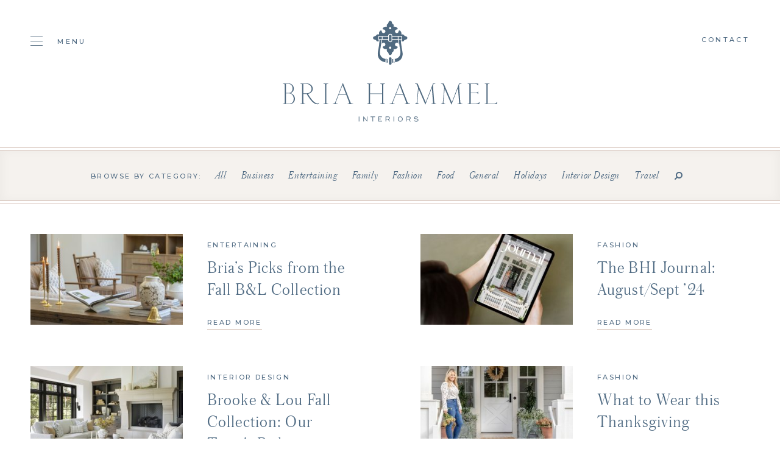

--- FILE ---
content_type: text/html; charset=UTF-8
request_url: https://briahammelinteriors.com/tag/fall-decor/
body_size: 5305
content:
<!doctype html><html lang="en"><head><meta charset="utf-8"><link media="all" href="https://briahammelinteriors.com/wp-content/cache/autoptimize/css/autoptimize_0319c3d2521bde3811821dffd9aebd75.css" rel="stylesheet"><link media="screen" href="https://briahammelinteriors.com/wp-content/cache/autoptimize/css/autoptimize_c373ff8496d24b4d524560b2d315e9d1.css" rel="stylesheet"><title>Fall Decor Archives | Bria Hammel Interiors</title><meta name="viewport" content="width=device-width, initial-scale=1, maximum-scale=1, user-scalable=0"> <noscript><style type="text/css">#overlay{display:none}</style></noscript><link rel="stylesheet" href="//fonts.googleapis.com/css?family=Montserrat:400,500"><link rel="stylesheet" href="//maxcdn.bootstrapcdn.com/font-awesome/4.7.0/css/font-awesome.min.css"><meta name='robots' content='index, follow, max-image-preview:large, max-snippet:-1, max-video-preview:-1' /><link rel="canonical" href="https://briahammelinteriors.com/tag/fall-decor/" /><link rel="next" href="https://briahammelinteriors.com/tag/fall-decor/page/2/" /><meta property="og:locale" content="en_US" /><meta property="og:type" content="article" /><meta property="og:title" content="Fall Decor Archives | Bria Hammel Interiors" /><meta property="og:url" content="https://briahammelinteriors.com/tag/fall-decor/" /><meta property="og:site_name" content="Bria Hammel Interiors" /><meta property="og:image" content="https://briahammelinteriors.com/wp-content/uploads/2019/05/og.jpg" /><meta property="og:image:width" content="1200" /><meta property="og:image:height" content="600" /><meta property="og:image:type" content="image/jpeg" /><meta name="twitter:card" content="summary_large_image" /> <script type="application/ld+json" class="yoast-schema-graph">{"@context":"https://schema.org","@graph":[{"@type":"CollectionPage","@id":"https://briahammelinteriors.com/tag/fall-decor/","url":"https://briahammelinteriors.com/tag/fall-decor/","name":"Fall Decor Archives | Bria Hammel Interiors","isPartOf":{"@id":"https://briahammelinteriors.com/#website"},"primaryImageOfPage":{"@id":"https://briahammelinteriors.com/tag/fall-decor/#primaryimage"},"image":{"@id":"https://briahammelinteriors.com/tag/fall-decor/#primaryimage"},"thumbnailUrl":"https://briahammelinteriors.com/wp-content/uploads/2024/08/Brooke-and-Lou_Fall-Collection-2024_074-scaled.jpg","breadcrumb":{"@id":"https://briahammelinteriors.com/tag/fall-decor/#breadcrumb"},"inLanguage":"en-US"},{"@type":"ImageObject","inLanguage":"en-US","@id":"https://briahammelinteriors.com/tag/fall-decor/#primaryimage","url":"https://briahammelinteriors.com/wp-content/uploads/2024/08/Brooke-and-Lou_Fall-Collection-2024_074-scaled.jpg","contentUrl":"https://briahammelinteriors.com/wp-content/uploads/2024/08/Brooke-and-Lou_Fall-Collection-2024_074-scaled.jpg","width":2560,"height":1708,"caption":"Brooke and Lou_Fall Collection _"},{"@type":"BreadcrumbList","@id":"https://briahammelinteriors.com/tag/fall-decor/#breadcrumb","itemListElement":[{"@type":"ListItem","position":1,"name":"Home","item":"https://briahammelinteriors.com/"},{"@type":"ListItem","position":2,"name":"Fall Decor"}]},{"@type":"WebSite","@id":"https://briahammelinteriors.com/#website","url":"https://briahammelinteriors.com/","name":"Bria Hammel Interiors","description":"","publisher":{"@id":"https://briahammelinteriors.com/#organization"},"potentialAction":[{"@type":"SearchAction","target":{"@type":"EntryPoint","urlTemplate":"https://briahammelinteriors.com/?s={search_term_string}"},"query-input":{"@type":"PropertyValueSpecification","valueRequired":true,"valueName":"search_term_string"}}],"inLanguage":"en-US"},{"@type":"Organization","@id":"https://briahammelinteriors.com/#organization","name":"Bria Hammel Interiors","url":"https://briahammelinteriors.com/","logo":{"@type":"ImageObject","inLanguage":"en-US","@id":"https://briahammelinteriors.com/#/schema/logo/image/","url":"https://briahammelinteriors.com/wp-content/uploads/2019/05/logo.png","contentUrl":"https://briahammelinteriors.com/wp-content/uploads/2019/05/logo.png","width":353,"height":166,"caption":"Bria Hammel Interiors"},"image":{"@id":"https://briahammelinteriors.com/#/schema/logo/image/"},"sameAs":["https://www.facebook.com/BriaHammelInteriors/","https://instagram.com/briahammelinteriors/","https://www.pinterest.com/BriaHammel/"]}]}</script> <link rel='dns-prefetch' href='//static.klaviyo.com' /><link rel="alternate" type="application/rss+xml" title="Bria Hammel Interiors &raquo; Fall Decor Tag Feed" href="https://briahammelinteriors.com/tag/fall-decor/feed/" /> <script type="text/javascript" src="https://briahammelinteriors.com/wp-includes/js/jquery/jquery.min.js?ver=3.7.1" id="jquery-core-js"></script> <script type="text/javascript" src="https://briahammelinteriors.com/wp-includes/js/jquery/jquery-migrate.min.js?ver=3.4.1" id="jquery-migrate-js"></script> <link rel="https://api.w.org/" href="https://briahammelinteriors.com/wp-json/" /><link rel="alternate" title="JSON" type="application/json" href="https://briahammelinteriors.com/wp-json/wp/v2/tags/138" /><link rel="EditURI" type="application/rsd+xml" title="RSD" href="https://briahammelinteriors.com/xmlrpc.php?rsd" /><meta name="generator" content="WordPress 6.8.3" /><link rel="icon" href="https://briahammelinteriors.com/wp-content/uploads/2019/05/cropped-door-knocker-32x32.jpg" sizes="32x32" /><link rel="icon" href="https://briahammelinteriors.com/wp-content/uploads/2019/05/cropped-door-knocker-192x192.jpg" sizes="192x192" /><link rel="apple-touch-icon" href="https://briahammelinteriors.com/wp-content/uploads/2019/05/cropped-door-knocker-180x180.jpg" /><meta name="msapplication-TileImage" content="https://briahammelinteriors.com/wp-content/uploads/2019/05/cropped-door-knocker-270x270.jpg" /> <script src="//ajax.googleapis.com/ajax/libs/jquery/1.12.4/jquery.min.js"></script> <script>window.jQuery || document.write('<script src="https://briahammelinteriors.com/wp-content/themes/bhi/js/jquery-1.12.4.min.js"><\/script>')</script> <script src="https://kit.fontawesome.com/9a71a2c1ee.js" crossorigin="anonymous"></script>  <script async src="https://www.googletagmanager.com/gtag/js?id=UA-142671235-1"></script> <script>window.dataLayer = window.dataLayer || [];
  function gtag(){dataLayer.push(arguments);}
  gtag('js', new Date());

  gtag('config', 'UA-142671235-1');</script>  <script>!function(f,b,e,v,n,t,s)
{if(f.fbq)return;n=f.fbq=function(){n.callMethod?
n.callMethod.apply(n,arguments):n.queue.push(arguments)};
if(!f._fbq)f._fbq=n;n.push=n;n.loaded=!0;n.version='2.0';
n.queue=[];t=b.createElement(e);t.async=!0;
t.src=v;s=b.getElementsByTagName(e)[0];
s.parentNode.insertBefore(t,s)}(window,document,'script',
'https://connect.facebook.net/en_US/fbevents.js');
fbq('init', '433413667484291');
fbq('track', 'PageView');</script> <noscript> <img height="1" width="1"
src="https://www.facebook.com/tr?id=433413667484291&ev=PageView(44 B)https://www.facebook.com/tr?id=433413667484291&ev=PageView&noscript=1"/> </noscript></head><body><div id="overlay"></div><div id="header"><div class="wrapper montserrat_medium"><div class="cols hide_768"><div class="col one-fifth"> <a href="#" class="toggle"> <span class="hamburger"> <span class="hamburger-box"> <span class="hamburger-inner"></span> </span> </span> <span>Menu</span> </a></div><div class="col three-fifths centertext"><h1>Bria Hammel Interiors</h1> <a href="https://briahammelinteriors.com"><img src="https://briahammelinteriors.com/wp-content/themes/bhi/img/logo.svg" alt="Bria Hammel Interiors" /></a></div><div class="col one-fifth text-right"> <a href="https://briahammelinteriors.com/contact">Contact</a></p></div></div><div class="show_768"><div class="table"><div class="cell"> <img src="https://briahammelinteriors.com/wp-content/themes/bhi/img/logo-mark.svg" alt="Bria Hammel Interiors" /></div><div class="cell logo centertext"> <a href="https://briahammelinteriors.com"><img src="https://briahammelinteriors.com/wp-content/themes/bhi/img/logo-mobile.svg" alt="Bria Hammel Interiors" /></a></div><div class="cell text-right"> <a href="#" class="toggle"> <span class="hamburger"> <span class="hamburger-box"> <span class="hamburger-inner"></span> </span> </span> </a></div></div></div></div></div><div id="blog"><div class="pagenav"><div class="wrapper centertext"> <span class="montserrat_medium">Browse by category:</span><ul class="austin_light"><li><a href="https://briahammelinteriors.com/blog/">All</a></li><li><a href="https://briahammelinteriors.com/category/business/">Business</a></li><li><a href="https://briahammelinteriors.com/category/entertaining/">Entertaining</a></li><li><a href="https://briahammelinteriors.com/category/family/">Family</a></li><li><a href="https://briahammelinteriors.com/category/fashion/">Fashion</a></li><li><a href="https://briahammelinteriors.com/category/entertaining/food/">Food</a></li><li><a href="https://briahammelinteriors.com/category/general/">General</a></li><li><a href="https://briahammelinteriors.com/category/holidays/">Holidays</a></li><li><a href="https://briahammelinteriors.com/category/briahammelinteriordesign/">Interior Design</a></li><li><a href="https://briahammelinteriors.com/category/travel-blog/">Travel</a></li><li><a href="#" class="toggle_search"><i class="fa fa-search fa-flip-horizontal"></i></a></li></ul><div class="search" style="display:none;"><form role="search" method="get" id="searchform" action="https://briahammelinteriors.com"> <input type="text" name="s" id="s" value="Search..." onblur="if(this.value == '') { this.value='Search...'}" onfocus="if (this.value == 'Search...') {this.value=''}" class="austin_light"> <input type="submit" value="Search" class="montserrat_medium" /></form></div></div></div><div class="grid"><div class="wrapper"><div class="cols"><div class="col one-half"><div class="item clearfix"><div class="floatleft"> <a href="https://briahammelinteriors.com/2024/08/15/brias-picks-from-the-fall-bl-collection/" class="thumb"><img src="https://briahammelinteriors.com/wp-content/uploads/2024/08/Brooke-and-Lou_Fall-Collection-2024_074-scaled-295x176.jpg" alt="" /></a></div><div class="floatright"><div class="category montserrat_medium"><a href="https://briahammelinteriors.com/category/entertaining">Entertaining</a></div><div class="title austin_light"><a href="https://briahammelinteriors.com/2024/08/15/brias-picks-from-the-fall-bl-collection/">Bria&#8217;s Picks from the Fall B&#038;L Collection</a></div> <a href="https://briahammelinteriors.com/2024/08/15/brias-picks-from-the-fall-bl-collection/" class="textlink">Read More</a></div></div></div><div class="col one-half"><div class="item clearfix"><div class="floatleft"> <a href="https://briahammelinteriors.com/2024/08/07/the-bhi-journal-august-sept-24/" class="thumb"><img src="https://briahammelinteriors.com/wp-content/uploads/2024/08/Blog-Banners-1-scaled-295x176.jpg" alt="" /></a></div><div class="floatright"><div class="category montserrat_medium"><a href="https://briahammelinteriors.com/category/fashion">Fashion</a></div><div class="title austin_light"><a href="https://briahammelinteriors.com/2024/08/07/the-bhi-journal-august-sept-24/">The BHI Journal: August/Sept &#8217;24</a></div> <a href="https://briahammelinteriors.com/2024/08/07/the-bhi-journal-august-sept-24/" class="textlink">Read More</a></div></div></div></div><div class="cols"><div class="col one-half"><div class="item clearfix"><div class="floatleft"> <a href="https://briahammelinteriors.com/2023/08/17/brooke-lou-fall-collection-our-teams-picks/" class="thumb"><img src="https://briahammelinteriors.com/wp-content/uploads/2023/08/Fall-2023-Collection12-1-295x176.jpg" alt="" /></a></div><div class="floatright"><div class="category montserrat_medium"><a href="https://briahammelinteriors.com/category/briahammelinteriordesign">Interior Design</a></div><div class="title austin_light"><a href="https://briahammelinteriors.com/2023/08/17/brooke-lou-fall-collection-our-teams-picks/">Brooke &#038; Lou Fall Collection: Our Team&#8217;s Picks</a></div> <a href="https://briahammelinteriors.com/2023/08/17/brooke-lou-fall-collection-our-teams-picks/" class="textlink">Read More</a></div></div></div><div class="col one-half"><div class="item clearfix"><div class="floatleft"> <a href="https://briahammelinteriors.com/2022/10/27/what-to-wear-this-thanksgiving/" class="thumb"><img src="https://briahammelinteriors.com/wp-content/uploads/2022/10/Thanksgiving-295x176.jpg" alt="" /></a></div><div class="floatright"><div class="category montserrat_medium"><a href="https://briahammelinteriors.com/category/fashion">Fashion</a></div><div class="title austin_light"><a href="https://briahammelinteriors.com/2022/10/27/what-to-wear-this-thanksgiving/">What to Wear this Thanksgiving</a></div> <a href="https://briahammelinteriors.com/2022/10/27/what-to-wear-this-thanksgiving/" class="textlink">Read More</a></div></div></div></div><div class="cols"><div class="col one-half"><div class="item clearfix"><div class="floatleft"> <a href="https://briahammelinteriors.com/2022/09/15/3-fall-hues-your-home-wardrobe-need%ef%bf%bc/" class="thumb"><img src="https://briahammelinteriors.com/wp-content/uploads/2022/09/3-Twin-Bed-Guest-Room-scaled-295x176.jpg" alt="" /></a></div><div class="floatright"><div class="category montserrat_medium"><a href="https://briahammelinteriors.com/category/fashion">Fashion</a></div><div class="title austin_light"><a href="https://briahammelinteriors.com/2022/09/15/3-fall-hues-your-home-wardrobe-need%ef%bf%bc/">3 Fall Hues Your Home &#038; Wardrobe Need￼</a></div> <a href="https://briahammelinteriors.com/2022/09/15/3-fall-hues-your-home-wardrobe-need%ef%bf%bc/" class="textlink">Read More</a></div></div></div><div class="col one-half"><div class="item clearfix"><div class="floatleft"> <a href="https://briahammelinteriors.com/2021/10/07/front-door-styling-tips-looks-for-autumn/" class="thumb"><img src="https://briahammelinteriors.com/wp-content/uploads/2021/10/40th_Street_SW_001_Blue_Sky-295x176.jpg" alt="" /></a></div><div class="floatright"><div class="category montserrat_medium"><a href="https://briahammelinteriors.com/category/general">General</a></div><div class="title austin_light"><a href="https://briahammelinteriors.com/2021/10/07/front-door-styling-tips-looks-for-autumn/">Front Door Styling Tips &#038; Looks for Autumn</a></div> <a href="https://briahammelinteriors.com/2021/10/07/front-door-styling-tips-looks-for-autumn/" class="textlink">Read More</a></div></div></div></div></div></div><div class="postnav"><div class="wrapper austin_light clearfix"><div class="floatleft prev"> <a href="https://briahammelinteriors.com/tag/fall-decor/page/2/" >Older Entries</a></div><div class="floatright next text-right"></div></div></div><div class="text_callout"><div class="wrapper centertext"><p class="austin_light">Inspired? We can help you bring any space to life.<br /> It all starts with a conversation.</p> <a href="https://briahammelinteriors.com/contact/" class="button white">Get Started</a></div></div></div><div id="newsletter"><div class="wrapper centertext"><div class="heading montserrat_medium"> Join The List</div><div class="formwrap"><form id="newsletter_form" class="contact-form" action="//manage.kmail-lists.com/subscriptions/subscribe" data-ajax-submit="//manage.kmail-lists.com/ajax/subscriptions/subscribe" method="GET" target="_blank" novalidate autocomplete="off"> <input type="hidden" name="g" value="VnA7h9"> <input type="text" name="email" value="Email Address" class="austin_light" onblur="if(this.value == '') { this.value='Email Address'}" onfocus="if (this.value == 'Email Address') {this.value=''}" /> <input type="submit" value="Submit" class="montserrat_medium" /><div class="klaviyo_messages" style="text-align:left;"><div class="success_message" style="display:none; padding-bottom:8px; font-size:12px; color:#516C84;"></div><div class="error_message" style="display:none; padding-bottom:8px; font-size:12px; color:#516C84;"></div></div></form></div></div></div><div id="footer"><div class="wrapper"><div class="cols centertext"><div class="col one-third show_1024"> <img src="https://briahammelinteriors.com/wp-content/themes/bhi/img/monogram.svg" alt="Bria Hammel Interiors" /><p class="montserrat_medium nomarg">750 Main Street Suite 214<br /> Mendota Heights, MN 55118</p></div><div class="col one-third"><h3>Inquire</h3><p class="montserrat_medium nomarg"> <a href="mailto:&#104;e&#108;&#108;&#111;&#64;&#98;riahamme&#108;&#105;nte&#114;i&#111;r&#115;.co&#109;">he&#108;lo&#64;&#98;&#114;iahamm&#101;&#108;&#105;nter&#105;o&#114;&#115;.com</a><br /> +1 (651) 688 1121<br /></p></div><div class="col one-third hide_1024"> <img src="https://briahammelinteriors.com/wp-content/themes/bhi/img/monogram.svg" alt="Bria Hammel Interiors" /><p class="montserrat_medium nomarg">750 Main Street Suite 214<br /> Mendota Heights, MN 55118</p></div><div class="col one-third"><h3>Follow</h3><div class="social"><ul id="menu-social-menu" class=""><li id="menu-item-39" class="menu-item menu-item-type-custom menu-item-object-custom menu-item-39"><a target="_blank" href="https://www.facebook.com/BriaHammelInteriors/"><i class="fa-brands fa-facebook"></i></a></li><li id="menu-item-40" class="menu-item menu-item-type-custom menu-item-object-custom menu-item-40"><a target="_blank" href="https://instagram.com/briahammelinteriors/"><i class="fa-brands fa-instagram"></i></a></li><li id="menu-item-41" class="menu-item menu-item-type-custom menu-item-object-custom menu-item-41"><a target="_blank" href="https://www.pinterest.com/BriaHammel/"><i class="fa-brands fa-pinterest"></i></a></li><li id="menu-item-42" class="menu-item menu-item-type-custom menu-item-object-custom menu-item-42"><a target="_blank" href="http://www.houzz.com/pro/briahammelinteriors"><i class="fa-brands fa-houzz"></i></a></li><li id="menu-item-24738" class="menu-item menu-item-type-custom menu-item-object-custom menu-item-24738"><a href="https://www.tiktok.com/@briahammelinteriors"><i class="fa-brands fa-tiktok"></i></a></li></ul></div><p class="montserrat_medium nomarg">&copy; 2026 Bria Hammel Interiors</p></div></div></div></div><div id="nav"> <a href="#" class="toggle montserrat_medium"> <span class="hamburger is-active"> <span class="hamburger-box"> <span class="hamburger-inner"></span> </span> </span> Close </a><div class="inner"><div class="scrollbar-inner"><div class="table"><div class="cell"><ul id="menu-main-menu" class="austin_light"><li id="menu-item-25" class="menu-item menu-item-type-post_type menu-item-object-page menu-item-25"><a href="https://briahammelinteriors.com/our-team/">Our Team</a></li><li id="menu-item-26" class="menu-item menu-item-type-post_type menu-item-object-page menu-item-26"><a href="https://briahammelinteriors.com/portfolio/">Portfolio</a></li><li id="menu-item-27" class="menu-item menu-item-type-post_type menu-item-object-page menu-item-27"><a href="https://briahammelinteriors.com/services/">Services</a></li><li id="menu-item-28511" class="menu-item menu-item-type-custom menu-item-object-custom menu-item-28511"><a href="https://briahammelinteriors.substack.com/">Journal</a></li><li id="menu-item-26475" class="menu-item menu-item-type-post_type menu-item-object-page menu-item-26475"><a href="https://briahammelinteriors.com/careers/">Hiring</a></li><li id="menu-item-26499" class="menu-item menu-item-type-post_type menu-item-object-page menu-item-26499"><a href="https://briahammelinteriors.com/collaborations/">Collaborations</a></li><li id="menu-item-30" class="menu-item menu-item-type-post_type menu-item-object-page menu-item-30"><a href="https://briahammelinteriors.com/giftguides/">Shop</a></li><li id="menu-item-24201" class="menu-item menu-item-type-custom menu-item-object-custom menu-item-24201"><a href="https://www.theexpert.com/expert/briahammel">The Expert</a></li><li id="menu-item-28517" class="menu-item menu-item-type-post_type menu-item-object-page current_page_parent menu-item-28517"><a href="https://briahammelinteriors.com/blog/">Blog Archive</a></li><li id="menu-item-31" class="menu-item menu-item-type-post_type menu-item-object-page menu-item-31"><a href="https://briahammelinteriors.com/contact/">Contact</a></li></ul><div class="sister"> <span class="montserrat_medium">Shop Our Sister Company</span> <a href="https://brookeandlou.com/" target="_blank"><img src="https://briahammelinteriors.com/wp-content/themes/bhi/img/brooke-and-lou.svg" alt="Brooke & Lou" /></a></div></div></div></div></div></div><div id="sticky"><div class="wrapper"><div class="table montserrat_medium"><div class="cell"> <a href="https://briahammelinteriors.com"><img src="https://briahammelinteriors.com/wp-content/themes/bhi/img/monogram.svg" alt="Bria Hammel Interiors" /></a></div><div class="cell centertext"><ul id="menu-sticky-menu" class=""><li id="menu-item-32" class="menu-item menu-item-type-post_type menu-item-object-page menu-item-32"><a href="https://briahammelinteriors.com/our-team/">Our Team</a></li><li id="menu-item-33" class="menu-item menu-item-type-post_type menu-item-object-page menu-item-33"><a href="https://briahammelinteriors.com/portfolio/">Portfolio</a></li><li id="menu-item-34" class="menu-item menu-item-type-post_type menu-item-object-page menu-item-34"><a href="https://briahammelinteriors.com/services/">Services</a></li><li id="menu-item-28512" class="menu-item menu-item-type-custom menu-item-object-custom menu-item-28512"><a href="https://briahammelinteriors.substack.com/">Journal</a></li><li id="menu-item-22617" class="menu-item menu-item-type-post_type menu-item-object-page menu-item-22617"><a href="https://briahammelinteriors.com/careers/">Hiring</a></li><li id="menu-item-36" class="menu-item menu-item-type-post_type menu-item-object-page current_page_parent menu-item-36"><a href="https://briahammelinteriors.com/blog/">Blog</a></li><li id="menu-item-24202" class="menu-item menu-item-type-custom menu-item-object-custom menu-item-24202"><a href="https://www.theexpert.com/expert/briahammel">The Expert</a></li><li id="menu-item-37" class="menu-item menu-item-type-post_type menu-item-object-page menu-item-37"><a href="https://briahammelinteriors.com/giftguides/">Shop</a></li><li id="menu-item-38" class="menu-item menu-item-type-post_type menu-item-object-page menu-item-38"><a href="https://briahammelinteriors.com/contact/">Contact</a></li></ul></div><div class="cell text-right"> <a href="https://brookeandlou.com/" target="_blank">Brooke &amp; Lou</a></div></div></div></div> <script src="https://briahammelinteriors.com/wp-content/themes/bhi/js/jquery.scrollbar.min.js"></script> <script src="https://briahammelinteriors.com/wp-content/themes/bhi/js/jquery.cycle2.min.js"></script> <script src="https://briahammelinteriors.com/wp-content/themes/bhi/js/jquery.cycle2.swipe.min.js"></script> <script src="https://briahammelinteriors.com/wp-content/themes/bhi/js/slick.js"></script> <script src="https://briahammelinteriors.com/wp-content/themes/bhi/js/parallax.min.js"></script> <script src="https://briahammelinteriors.com/wp-content/themes/bhi/js/jquery.paroller.min.js"></script> <script src="https://briahammelinteriors.com/wp-content/themes/bhi/js/imagesloaded.pkgd.min.js"></script> <script src="https://briahammelinteriors.com/wp-content/themes/bhi/js/isotope.pkgd.min.js"></script> <script src="https://briahammelinteriors.com/wp-content/themes/bhi/js/infinite-scroll.pkgd.min.js"></script> <script src="https://briahammelinteriors.com/wp-content/themes/bhi/js/jquery.validate.min.js"></script> <script src="https://briahammelinteriors.com/wp-content/themes/bhi/js/magnific-popup.min.js"></script> <script src="https://briahammelinteriors.com/wp-content/themes/bhi/js/scripts.js"></script> <script async type="text/javascript" src="https://static.klaviyo.com/onsite/js/klaviyo.js?company_id=WprLtn"></script>  <script type="text/javascript" src="//www.klaviyo.com/media/js/public/klaviyo_subscribe.js"></script> <script type="text/javascript">KlaviyoSubscribe.attachToForms('#newsletter_form', {
	success_message: 'Thank you for subscribing!',
	  extra_properties: {
	  $source: 'BHI Website Form'
	}
  });</script>  <script type="speculationrules">{"prefetch":[{"source":"document","where":{"and":[{"href_matches":"\/*"},{"not":{"href_matches":["\/wp-*.php","\/wp-admin\/*","\/wp-content\/uploads\/*","\/wp-content\/*","\/wp-content\/plugins\/*","\/wp-content\/themes\/bhi\/*","\/*\\?(.+)"]}},{"not":{"selector_matches":"a[rel~=\"nofollow\"]"}},{"not":{"selector_matches":".no-prefetch, .no-prefetch a"}}]},"eagerness":"conservative"}]}</script> <script async src='//static.klaviyo.com/onsite/js/WprLtn/klaviyo.js?ver=3.7.2'></script><script type="text/javascript" id="eic_public-js-extra">var eic_public = {"responsive_breakpoint":"300","responsive_layout":""};</script> <script type="text/javascript" src="https://briahammelinteriors.com/wp-content/plugins/easy-image-collage/js/public.js?ver=1.13.6" id="eic_public-js"></script> <script type="text/javascript" id="kl-identify-browser-js-extra">var klUser = {"current_user_email":"","commenter_email":""};</script> <script type="text/javascript" src="https://briahammelinteriors.com/wp-content/plugins/klaviyo/inc/js/kl-identify-browser.js?ver=3.7.2" id="kl-identify-browser-js"></script> </body></html>

--- FILE ---
content_type: image/svg+xml
request_url: https://briahammelinteriors.com/wp-content/themes/bhi/img/arrow-left.svg
body_size: 119
content:
<?xml version="1.0" encoding="utf-8"?>
<!-- Generator: Adobe Illustrator 16.0.0, SVG Export Plug-In . SVG Version: 6.00 Build 0)  -->
<!DOCTYPE svg PUBLIC "-//W3C//DTD SVG 1.1//EN" "http://www.w3.org/Graphics/SVG/1.1/DTD/svg11.dtd">
<svg version="1.1" id="Layer_1" xmlns="http://www.w3.org/2000/svg" xmlns:xlink="http://www.w3.org/1999/xlink" x="0px" y="0px"
	 width="40px" height="7px" viewBox="0 0 40 7" enable-background="new 0 0 40 7" xml:space="preserve">
<rect x="8.501" y="3.001" fill="#D8C3BA" width="31.499" height="1"/>
<polygon fill="#D8C3BA" points="9,7 0,3.5 9,0 "/>
</svg>
